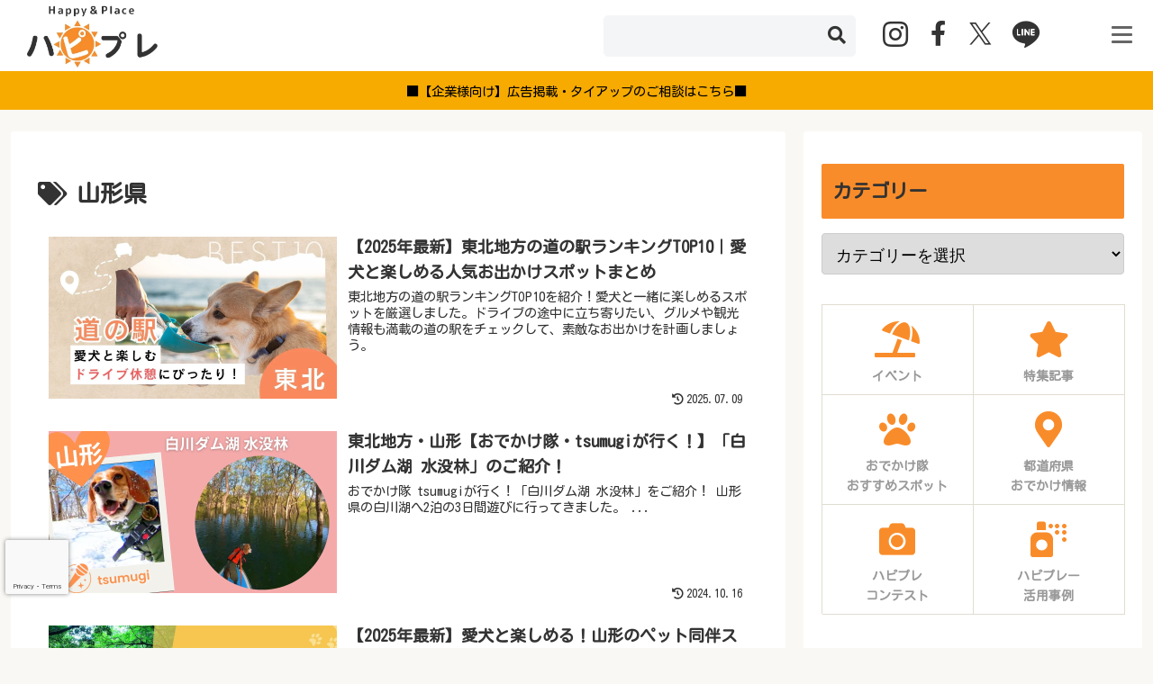

--- FILE ---
content_type: text/html; charset=utf-8
request_url: https://www.google.com/recaptcha/api2/anchor?ar=1&k=6Lch-6kpAAAAAEG31ej4jg2f4AEnT1vaPCQYTdl0&co=aHR0cHM6Ly9oYXBweXBsYWNlLnBldDo0NDM.&hl=en&v=PoyoqOPhxBO7pBk68S4YbpHZ&size=invisible&anchor-ms=20000&execute-ms=30000&cb=e2mkctdu382d
body_size: 48722
content:
<!DOCTYPE HTML><html dir="ltr" lang="en"><head><meta http-equiv="Content-Type" content="text/html; charset=UTF-8">
<meta http-equiv="X-UA-Compatible" content="IE=edge">
<title>reCAPTCHA</title>
<style type="text/css">
/* cyrillic-ext */
@font-face {
  font-family: 'Roboto';
  font-style: normal;
  font-weight: 400;
  font-stretch: 100%;
  src: url(//fonts.gstatic.com/s/roboto/v48/KFO7CnqEu92Fr1ME7kSn66aGLdTylUAMa3GUBHMdazTgWw.woff2) format('woff2');
  unicode-range: U+0460-052F, U+1C80-1C8A, U+20B4, U+2DE0-2DFF, U+A640-A69F, U+FE2E-FE2F;
}
/* cyrillic */
@font-face {
  font-family: 'Roboto';
  font-style: normal;
  font-weight: 400;
  font-stretch: 100%;
  src: url(//fonts.gstatic.com/s/roboto/v48/KFO7CnqEu92Fr1ME7kSn66aGLdTylUAMa3iUBHMdazTgWw.woff2) format('woff2');
  unicode-range: U+0301, U+0400-045F, U+0490-0491, U+04B0-04B1, U+2116;
}
/* greek-ext */
@font-face {
  font-family: 'Roboto';
  font-style: normal;
  font-weight: 400;
  font-stretch: 100%;
  src: url(//fonts.gstatic.com/s/roboto/v48/KFO7CnqEu92Fr1ME7kSn66aGLdTylUAMa3CUBHMdazTgWw.woff2) format('woff2');
  unicode-range: U+1F00-1FFF;
}
/* greek */
@font-face {
  font-family: 'Roboto';
  font-style: normal;
  font-weight: 400;
  font-stretch: 100%;
  src: url(//fonts.gstatic.com/s/roboto/v48/KFO7CnqEu92Fr1ME7kSn66aGLdTylUAMa3-UBHMdazTgWw.woff2) format('woff2');
  unicode-range: U+0370-0377, U+037A-037F, U+0384-038A, U+038C, U+038E-03A1, U+03A3-03FF;
}
/* math */
@font-face {
  font-family: 'Roboto';
  font-style: normal;
  font-weight: 400;
  font-stretch: 100%;
  src: url(//fonts.gstatic.com/s/roboto/v48/KFO7CnqEu92Fr1ME7kSn66aGLdTylUAMawCUBHMdazTgWw.woff2) format('woff2');
  unicode-range: U+0302-0303, U+0305, U+0307-0308, U+0310, U+0312, U+0315, U+031A, U+0326-0327, U+032C, U+032F-0330, U+0332-0333, U+0338, U+033A, U+0346, U+034D, U+0391-03A1, U+03A3-03A9, U+03B1-03C9, U+03D1, U+03D5-03D6, U+03F0-03F1, U+03F4-03F5, U+2016-2017, U+2034-2038, U+203C, U+2040, U+2043, U+2047, U+2050, U+2057, U+205F, U+2070-2071, U+2074-208E, U+2090-209C, U+20D0-20DC, U+20E1, U+20E5-20EF, U+2100-2112, U+2114-2115, U+2117-2121, U+2123-214F, U+2190, U+2192, U+2194-21AE, U+21B0-21E5, U+21F1-21F2, U+21F4-2211, U+2213-2214, U+2216-22FF, U+2308-230B, U+2310, U+2319, U+231C-2321, U+2336-237A, U+237C, U+2395, U+239B-23B7, U+23D0, U+23DC-23E1, U+2474-2475, U+25AF, U+25B3, U+25B7, U+25BD, U+25C1, U+25CA, U+25CC, U+25FB, U+266D-266F, U+27C0-27FF, U+2900-2AFF, U+2B0E-2B11, U+2B30-2B4C, U+2BFE, U+3030, U+FF5B, U+FF5D, U+1D400-1D7FF, U+1EE00-1EEFF;
}
/* symbols */
@font-face {
  font-family: 'Roboto';
  font-style: normal;
  font-weight: 400;
  font-stretch: 100%;
  src: url(//fonts.gstatic.com/s/roboto/v48/KFO7CnqEu92Fr1ME7kSn66aGLdTylUAMaxKUBHMdazTgWw.woff2) format('woff2');
  unicode-range: U+0001-000C, U+000E-001F, U+007F-009F, U+20DD-20E0, U+20E2-20E4, U+2150-218F, U+2190, U+2192, U+2194-2199, U+21AF, U+21E6-21F0, U+21F3, U+2218-2219, U+2299, U+22C4-22C6, U+2300-243F, U+2440-244A, U+2460-24FF, U+25A0-27BF, U+2800-28FF, U+2921-2922, U+2981, U+29BF, U+29EB, U+2B00-2BFF, U+4DC0-4DFF, U+FFF9-FFFB, U+10140-1018E, U+10190-1019C, U+101A0, U+101D0-101FD, U+102E0-102FB, U+10E60-10E7E, U+1D2C0-1D2D3, U+1D2E0-1D37F, U+1F000-1F0FF, U+1F100-1F1AD, U+1F1E6-1F1FF, U+1F30D-1F30F, U+1F315, U+1F31C, U+1F31E, U+1F320-1F32C, U+1F336, U+1F378, U+1F37D, U+1F382, U+1F393-1F39F, U+1F3A7-1F3A8, U+1F3AC-1F3AF, U+1F3C2, U+1F3C4-1F3C6, U+1F3CA-1F3CE, U+1F3D4-1F3E0, U+1F3ED, U+1F3F1-1F3F3, U+1F3F5-1F3F7, U+1F408, U+1F415, U+1F41F, U+1F426, U+1F43F, U+1F441-1F442, U+1F444, U+1F446-1F449, U+1F44C-1F44E, U+1F453, U+1F46A, U+1F47D, U+1F4A3, U+1F4B0, U+1F4B3, U+1F4B9, U+1F4BB, U+1F4BF, U+1F4C8-1F4CB, U+1F4D6, U+1F4DA, U+1F4DF, U+1F4E3-1F4E6, U+1F4EA-1F4ED, U+1F4F7, U+1F4F9-1F4FB, U+1F4FD-1F4FE, U+1F503, U+1F507-1F50B, U+1F50D, U+1F512-1F513, U+1F53E-1F54A, U+1F54F-1F5FA, U+1F610, U+1F650-1F67F, U+1F687, U+1F68D, U+1F691, U+1F694, U+1F698, U+1F6AD, U+1F6B2, U+1F6B9-1F6BA, U+1F6BC, U+1F6C6-1F6CF, U+1F6D3-1F6D7, U+1F6E0-1F6EA, U+1F6F0-1F6F3, U+1F6F7-1F6FC, U+1F700-1F7FF, U+1F800-1F80B, U+1F810-1F847, U+1F850-1F859, U+1F860-1F887, U+1F890-1F8AD, U+1F8B0-1F8BB, U+1F8C0-1F8C1, U+1F900-1F90B, U+1F93B, U+1F946, U+1F984, U+1F996, U+1F9E9, U+1FA00-1FA6F, U+1FA70-1FA7C, U+1FA80-1FA89, U+1FA8F-1FAC6, U+1FACE-1FADC, U+1FADF-1FAE9, U+1FAF0-1FAF8, U+1FB00-1FBFF;
}
/* vietnamese */
@font-face {
  font-family: 'Roboto';
  font-style: normal;
  font-weight: 400;
  font-stretch: 100%;
  src: url(//fonts.gstatic.com/s/roboto/v48/KFO7CnqEu92Fr1ME7kSn66aGLdTylUAMa3OUBHMdazTgWw.woff2) format('woff2');
  unicode-range: U+0102-0103, U+0110-0111, U+0128-0129, U+0168-0169, U+01A0-01A1, U+01AF-01B0, U+0300-0301, U+0303-0304, U+0308-0309, U+0323, U+0329, U+1EA0-1EF9, U+20AB;
}
/* latin-ext */
@font-face {
  font-family: 'Roboto';
  font-style: normal;
  font-weight: 400;
  font-stretch: 100%;
  src: url(//fonts.gstatic.com/s/roboto/v48/KFO7CnqEu92Fr1ME7kSn66aGLdTylUAMa3KUBHMdazTgWw.woff2) format('woff2');
  unicode-range: U+0100-02BA, U+02BD-02C5, U+02C7-02CC, U+02CE-02D7, U+02DD-02FF, U+0304, U+0308, U+0329, U+1D00-1DBF, U+1E00-1E9F, U+1EF2-1EFF, U+2020, U+20A0-20AB, U+20AD-20C0, U+2113, U+2C60-2C7F, U+A720-A7FF;
}
/* latin */
@font-face {
  font-family: 'Roboto';
  font-style: normal;
  font-weight: 400;
  font-stretch: 100%;
  src: url(//fonts.gstatic.com/s/roboto/v48/KFO7CnqEu92Fr1ME7kSn66aGLdTylUAMa3yUBHMdazQ.woff2) format('woff2');
  unicode-range: U+0000-00FF, U+0131, U+0152-0153, U+02BB-02BC, U+02C6, U+02DA, U+02DC, U+0304, U+0308, U+0329, U+2000-206F, U+20AC, U+2122, U+2191, U+2193, U+2212, U+2215, U+FEFF, U+FFFD;
}
/* cyrillic-ext */
@font-face {
  font-family: 'Roboto';
  font-style: normal;
  font-weight: 500;
  font-stretch: 100%;
  src: url(//fonts.gstatic.com/s/roboto/v48/KFO7CnqEu92Fr1ME7kSn66aGLdTylUAMa3GUBHMdazTgWw.woff2) format('woff2');
  unicode-range: U+0460-052F, U+1C80-1C8A, U+20B4, U+2DE0-2DFF, U+A640-A69F, U+FE2E-FE2F;
}
/* cyrillic */
@font-face {
  font-family: 'Roboto';
  font-style: normal;
  font-weight: 500;
  font-stretch: 100%;
  src: url(//fonts.gstatic.com/s/roboto/v48/KFO7CnqEu92Fr1ME7kSn66aGLdTylUAMa3iUBHMdazTgWw.woff2) format('woff2');
  unicode-range: U+0301, U+0400-045F, U+0490-0491, U+04B0-04B1, U+2116;
}
/* greek-ext */
@font-face {
  font-family: 'Roboto';
  font-style: normal;
  font-weight: 500;
  font-stretch: 100%;
  src: url(//fonts.gstatic.com/s/roboto/v48/KFO7CnqEu92Fr1ME7kSn66aGLdTylUAMa3CUBHMdazTgWw.woff2) format('woff2');
  unicode-range: U+1F00-1FFF;
}
/* greek */
@font-face {
  font-family: 'Roboto';
  font-style: normal;
  font-weight: 500;
  font-stretch: 100%;
  src: url(//fonts.gstatic.com/s/roboto/v48/KFO7CnqEu92Fr1ME7kSn66aGLdTylUAMa3-UBHMdazTgWw.woff2) format('woff2');
  unicode-range: U+0370-0377, U+037A-037F, U+0384-038A, U+038C, U+038E-03A1, U+03A3-03FF;
}
/* math */
@font-face {
  font-family: 'Roboto';
  font-style: normal;
  font-weight: 500;
  font-stretch: 100%;
  src: url(//fonts.gstatic.com/s/roboto/v48/KFO7CnqEu92Fr1ME7kSn66aGLdTylUAMawCUBHMdazTgWw.woff2) format('woff2');
  unicode-range: U+0302-0303, U+0305, U+0307-0308, U+0310, U+0312, U+0315, U+031A, U+0326-0327, U+032C, U+032F-0330, U+0332-0333, U+0338, U+033A, U+0346, U+034D, U+0391-03A1, U+03A3-03A9, U+03B1-03C9, U+03D1, U+03D5-03D6, U+03F0-03F1, U+03F4-03F5, U+2016-2017, U+2034-2038, U+203C, U+2040, U+2043, U+2047, U+2050, U+2057, U+205F, U+2070-2071, U+2074-208E, U+2090-209C, U+20D0-20DC, U+20E1, U+20E5-20EF, U+2100-2112, U+2114-2115, U+2117-2121, U+2123-214F, U+2190, U+2192, U+2194-21AE, U+21B0-21E5, U+21F1-21F2, U+21F4-2211, U+2213-2214, U+2216-22FF, U+2308-230B, U+2310, U+2319, U+231C-2321, U+2336-237A, U+237C, U+2395, U+239B-23B7, U+23D0, U+23DC-23E1, U+2474-2475, U+25AF, U+25B3, U+25B7, U+25BD, U+25C1, U+25CA, U+25CC, U+25FB, U+266D-266F, U+27C0-27FF, U+2900-2AFF, U+2B0E-2B11, U+2B30-2B4C, U+2BFE, U+3030, U+FF5B, U+FF5D, U+1D400-1D7FF, U+1EE00-1EEFF;
}
/* symbols */
@font-face {
  font-family: 'Roboto';
  font-style: normal;
  font-weight: 500;
  font-stretch: 100%;
  src: url(//fonts.gstatic.com/s/roboto/v48/KFO7CnqEu92Fr1ME7kSn66aGLdTylUAMaxKUBHMdazTgWw.woff2) format('woff2');
  unicode-range: U+0001-000C, U+000E-001F, U+007F-009F, U+20DD-20E0, U+20E2-20E4, U+2150-218F, U+2190, U+2192, U+2194-2199, U+21AF, U+21E6-21F0, U+21F3, U+2218-2219, U+2299, U+22C4-22C6, U+2300-243F, U+2440-244A, U+2460-24FF, U+25A0-27BF, U+2800-28FF, U+2921-2922, U+2981, U+29BF, U+29EB, U+2B00-2BFF, U+4DC0-4DFF, U+FFF9-FFFB, U+10140-1018E, U+10190-1019C, U+101A0, U+101D0-101FD, U+102E0-102FB, U+10E60-10E7E, U+1D2C0-1D2D3, U+1D2E0-1D37F, U+1F000-1F0FF, U+1F100-1F1AD, U+1F1E6-1F1FF, U+1F30D-1F30F, U+1F315, U+1F31C, U+1F31E, U+1F320-1F32C, U+1F336, U+1F378, U+1F37D, U+1F382, U+1F393-1F39F, U+1F3A7-1F3A8, U+1F3AC-1F3AF, U+1F3C2, U+1F3C4-1F3C6, U+1F3CA-1F3CE, U+1F3D4-1F3E0, U+1F3ED, U+1F3F1-1F3F3, U+1F3F5-1F3F7, U+1F408, U+1F415, U+1F41F, U+1F426, U+1F43F, U+1F441-1F442, U+1F444, U+1F446-1F449, U+1F44C-1F44E, U+1F453, U+1F46A, U+1F47D, U+1F4A3, U+1F4B0, U+1F4B3, U+1F4B9, U+1F4BB, U+1F4BF, U+1F4C8-1F4CB, U+1F4D6, U+1F4DA, U+1F4DF, U+1F4E3-1F4E6, U+1F4EA-1F4ED, U+1F4F7, U+1F4F9-1F4FB, U+1F4FD-1F4FE, U+1F503, U+1F507-1F50B, U+1F50D, U+1F512-1F513, U+1F53E-1F54A, U+1F54F-1F5FA, U+1F610, U+1F650-1F67F, U+1F687, U+1F68D, U+1F691, U+1F694, U+1F698, U+1F6AD, U+1F6B2, U+1F6B9-1F6BA, U+1F6BC, U+1F6C6-1F6CF, U+1F6D3-1F6D7, U+1F6E0-1F6EA, U+1F6F0-1F6F3, U+1F6F7-1F6FC, U+1F700-1F7FF, U+1F800-1F80B, U+1F810-1F847, U+1F850-1F859, U+1F860-1F887, U+1F890-1F8AD, U+1F8B0-1F8BB, U+1F8C0-1F8C1, U+1F900-1F90B, U+1F93B, U+1F946, U+1F984, U+1F996, U+1F9E9, U+1FA00-1FA6F, U+1FA70-1FA7C, U+1FA80-1FA89, U+1FA8F-1FAC6, U+1FACE-1FADC, U+1FADF-1FAE9, U+1FAF0-1FAF8, U+1FB00-1FBFF;
}
/* vietnamese */
@font-face {
  font-family: 'Roboto';
  font-style: normal;
  font-weight: 500;
  font-stretch: 100%;
  src: url(//fonts.gstatic.com/s/roboto/v48/KFO7CnqEu92Fr1ME7kSn66aGLdTylUAMa3OUBHMdazTgWw.woff2) format('woff2');
  unicode-range: U+0102-0103, U+0110-0111, U+0128-0129, U+0168-0169, U+01A0-01A1, U+01AF-01B0, U+0300-0301, U+0303-0304, U+0308-0309, U+0323, U+0329, U+1EA0-1EF9, U+20AB;
}
/* latin-ext */
@font-face {
  font-family: 'Roboto';
  font-style: normal;
  font-weight: 500;
  font-stretch: 100%;
  src: url(//fonts.gstatic.com/s/roboto/v48/KFO7CnqEu92Fr1ME7kSn66aGLdTylUAMa3KUBHMdazTgWw.woff2) format('woff2');
  unicode-range: U+0100-02BA, U+02BD-02C5, U+02C7-02CC, U+02CE-02D7, U+02DD-02FF, U+0304, U+0308, U+0329, U+1D00-1DBF, U+1E00-1E9F, U+1EF2-1EFF, U+2020, U+20A0-20AB, U+20AD-20C0, U+2113, U+2C60-2C7F, U+A720-A7FF;
}
/* latin */
@font-face {
  font-family: 'Roboto';
  font-style: normal;
  font-weight: 500;
  font-stretch: 100%;
  src: url(//fonts.gstatic.com/s/roboto/v48/KFO7CnqEu92Fr1ME7kSn66aGLdTylUAMa3yUBHMdazQ.woff2) format('woff2');
  unicode-range: U+0000-00FF, U+0131, U+0152-0153, U+02BB-02BC, U+02C6, U+02DA, U+02DC, U+0304, U+0308, U+0329, U+2000-206F, U+20AC, U+2122, U+2191, U+2193, U+2212, U+2215, U+FEFF, U+FFFD;
}
/* cyrillic-ext */
@font-face {
  font-family: 'Roboto';
  font-style: normal;
  font-weight: 900;
  font-stretch: 100%;
  src: url(//fonts.gstatic.com/s/roboto/v48/KFO7CnqEu92Fr1ME7kSn66aGLdTylUAMa3GUBHMdazTgWw.woff2) format('woff2');
  unicode-range: U+0460-052F, U+1C80-1C8A, U+20B4, U+2DE0-2DFF, U+A640-A69F, U+FE2E-FE2F;
}
/* cyrillic */
@font-face {
  font-family: 'Roboto';
  font-style: normal;
  font-weight: 900;
  font-stretch: 100%;
  src: url(//fonts.gstatic.com/s/roboto/v48/KFO7CnqEu92Fr1ME7kSn66aGLdTylUAMa3iUBHMdazTgWw.woff2) format('woff2');
  unicode-range: U+0301, U+0400-045F, U+0490-0491, U+04B0-04B1, U+2116;
}
/* greek-ext */
@font-face {
  font-family: 'Roboto';
  font-style: normal;
  font-weight: 900;
  font-stretch: 100%;
  src: url(//fonts.gstatic.com/s/roboto/v48/KFO7CnqEu92Fr1ME7kSn66aGLdTylUAMa3CUBHMdazTgWw.woff2) format('woff2');
  unicode-range: U+1F00-1FFF;
}
/* greek */
@font-face {
  font-family: 'Roboto';
  font-style: normal;
  font-weight: 900;
  font-stretch: 100%;
  src: url(//fonts.gstatic.com/s/roboto/v48/KFO7CnqEu92Fr1ME7kSn66aGLdTylUAMa3-UBHMdazTgWw.woff2) format('woff2');
  unicode-range: U+0370-0377, U+037A-037F, U+0384-038A, U+038C, U+038E-03A1, U+03A3-03FF;
}
/* math */
@font-face {
  font-family: 'Roboto';
  font-style: normal;
  font-weight: 900;
  font-stretch: 100%;
  src: url(//fonts.gstatic.com/s/roboto/v48/KFO7CnqEu92Fr1ME7kSn66aGLdTylUAMawCUBHMdazTgWw.woff2) format('woff2');
  unicode-range: U+0302-0303, U+0305, U+0307-0308, U+0310, U+0312, U+0315, U+031A, U+0326-0327, U+032C, U+032F-0330, U+0332-0333, U+0338, U+033A, U+0346, U+034D, U+0391-03A1, U+03A3-03A9, U+03B1-03C9, U+03D1, U+03D5-03D6, U+03F0-03F1, U+03F4-03F5, U+2016-2017, U+2034-2038, U+203C, U+2040, U+2043, U+2047, U+2050, U+2057, U+205F, U+2070-2071, U+2074-208E, U+2090-209C, U+20D0-20DC, U+20E1, U+20E5-20EF, U+2100-2112, U+2114-2115, U+2117-2121, U+2123-214F, U+2190, U+2192, U+2194-21AE, U+21B0-21E5, U+21F1-21F2, U+21F4-2211, U+2213-2214, U+2216-22FF, U+2308-230B, U+2310, U+2319, U+231C-2321, U+2336-237A, U+237C, U+2395, U+239B-23B7, U+23D0, U+23DC-23E1, U+2474-2475, U+25AF, U+25B3, U+25B7, U+25BD, U+25C1, U+25CA, U+25CC, U+25FB, U+266D-266F, U+27C0-27FF, U+2900-2AFF, U+2B0E-2B11, U+2B30-2B4C, U+2BFE, U+3030, U+FF5B, U+FF5D, U+1D400-1D7FF, U+1EE00-1EEFF;
}
/* symbols */
@font-face {
  font-family: 'Roboto';
  font-style: normal;
  font-weight: 900;
  font-stretch: 100%;
  src: url(//fonts.gstatic.com/s/roboto/v48/KFO7CnqEu92Fr1ME7kSn66aGLdTylUAMaxKUBHMdazTgWw.woff2) format('woff2');
  unicode-range: U+0001-000C, U+000E-001F, U+007F-009F, U+20DD-20E0, U+20E2-20E4, U+2150-218F, U+2190, U+2192, U+2194-2199, U+21AF, U+21E6-21F0, U+21F3, U+2218-2219, U+2299, U+22C4-22C6, U+2300-243F, U+2440-244A, U+2460-24FF, U+25A0-27BF, U+2800-28FF, U+2921-2922, U+2981, U+29BF, U+29EB, U+2B00-2BFF, U+4DC0-4DFF, U+FFF9-FFFB, U+10140-1018E, U+10190-1019C, U+101A0, U+101D0-101FD, U+102E0-102FB, U+10E60-10E7E, U+1D2C0-1D2D3, U+1D2E0-1D37F, U+1F000-1F0FF, U+1F100-1F1AD, U+1F1E6-1F1FF, U+1F30D-1F30F, U+1F315, U+1F31C, U+1F31E, U+1F320-1F32C, U+1F336, U+1F378, U+1F37D, U+1F382, U+1F393-1F39F, U+1F3A7-1F3A8, U+1F3AC-1F3AF, U+1F3C2, U+1F3C4-1F3C6, U+1F3CA-1F3CE, U+1F3D4-1F3E0, U+1F3ED, U+1F3F1-1F3F3, U+1F3F5-1F3F7, U+1F408, U+1F415, U+1F41F, U+1F426, U+1F43F, U+1F441-1F442, U+1F444, U+1F446-1F449, U+1F44C-1F44E, U+1F453, U+1F46A, U+1F47D, U+1F4A3, U+1F4B0, U+1F4B3, U+1F4B9, U+1F4BB, U+1F4BF, U+1F4C8-1F4CB, U+1F4D6, U+1F4DA, U+1F4DF, U+1F4E3-1F4E6, U+1F4EA-1F4ED, U+1F4F7, U+1F4F9-1F4FB, U+1F4FD-1F4FE, U+1F503, U+1F507-1F50B, U+1F50D, U+1F512-1F513, U+1F53E-1F54A, U+1F54F-1F5FA, U+1F610, U+1F650-1F67F, U+1F687, U+1F68D, U+1F691, U+1F694, U+1F698, U+1F6AD, U+1F6B2, U+1F6B9-1F6BA, U+1F6BC, U+1F6C6-1F6CF, U+1F6D3-1F6D7, U+1F6E0-1F6EA, U+1F6F0-1F6F3, U+1F6F7-1F6FC, U+1F700-1F7FF, U+1F800-1F80B, U+1F810-1F847, U+1F850-1F859, U+1F860-1F887, U+1F890-1F8AD, U+1F8B0-1F8BB, U+1F8C0-1F8C1, U+1F900-1F90B, U+1F93B, U+1F946, U+1F984, U+1F996, U+1F9E9, U+1FA00-1FA6F, U+1FA70-1FA7C, U+1FA80-1FA89, U+1FA8F-1FAC6, U+1FACE-1FADC, U+1FADF-1FAE9, U+1FAF0-1FAF8, U+1FB00-1FBFF;
}
/* vietnamese */
@font-face {
  font-family: 'Roboto';
  font-style: normal;
  font-weight: 900;
  font-stretch: 100%;
  src: url(//fonts.gstatic.com/s/roboto/v48/KFO7CnqEu92Fr1ME7kSn66aGLdTylUAMa3OUBHMdazTgWw.woff2) format('woff2');
  unicode-range: U+0102-0103, U+0110-0111, U+0128-0129, U+0168-0169, U+01A0-01A1, U+01AF-01B0, U+0300-0301, U+0303-0304, U+0308-0309, U+0323, U+0329, U+1EA0-1EF9, U+20AB;
}
/* latin-ext */
@font-face {
  font-family: 'Roboto';
  font-style: normal;
  font-weight: 900;
  font-stretch: 100%;
  src: url(//fonts.gstatic.com/s/roboto/v48/KFO7CnqEu92Fr1ME7kSn66aGLdTylUAMa3KUBHMdazTgWw.woff2) format('woff2');
  unicode-range: U+0100-02BA, U+02BD-02C5, U+02C7-02CC, U+02CE-02D7, U+02DD-02FF, U+0304, U+0308, U+0329, U+1D00-1DBF, U+1E00-1E9F, U+1EF2-1EFF, U+2020, U+20A0-20AB, U+20AD-20C0, U+2113, U+2C60-2C7F, U+A720-A7FF;
}
/* latin */
@font-face {
  font-family: 'Roboto';
  font-style: normal;
  font-weight: 900;
  font-stretch: 100%;
  src: url(//fonts.gstatic.com/s/roboto/v48/KFO7CnqEu92Fr1ME7kSn66aGLdTylUAMa3yUBHMdazQ.woff2) format('woff2');
  unicode-range: U+0000-00FF, U+0131, U+0152-0153, U+02BB-02BC, U+02C6, U+02DA, U+02DC, U+0304, U+0308, U+0329, U+2000-206F, U+20AC, U+2122, U+2191, U+2193, U+2212, U+2215, U+FEFF, U+FFFD;
}

</style>
<link rel="stylesheet" type="text/css" href="https://www.gstatic.com/recaptcha/releases/PoyoqOPhxBO7pBk68S4YbpHZ/styles__ltr.css">
<script nonce="7B2UbCXNxOFJIsNZiK4eNA" type="text/javascript">window['__recaptcha_api'] = 'https://www.google.com/recaptcha/api2/';</script>
<script type="text/javascript" src="https://www.gstatic.com/recaptcha/releases/PoyoqOPhxBO7pBk68S4YbpHZ/recaptcha__en.js" nonce="7B2UbCXNxOFJIsNZiK4eNA">
      
    </script></head>
<body><div id="rc-anchor-alert" class="rc-anchor-alert"></div>
<input type="hidden" id="recaptcha-token" value="[base64]">
<script type="text/javascript" nonce="7B2UbCXNxOFJIsNZiK4eNA">
      recaptcha.anchor.Main.init("[\x22ainput\x22,[\x22bgdata\x22,\x22\x22,\[base64]/[base64]/[base64]/ZyhXLGgpOnEoW04sMjEsbF0sVywwKSxoKSxmYWxzZSxmYWxzZSl9Y2F0Y2goayl7RygzNTgsVyk/[base64]/[base64]/[base64]/[base64]/[base64]/[base64]/[base64]/bmV3IEJbT10oRFswXSk6dz09Mj9uZXcgQltPXShEWzBdLERbMV0pOnc9PTM/bmV3IEJbT10oRFswXSxEWzFdLERbMl0pOnc9PTQ/[base64]/[base64]/[base64]/[base64]/[base64]\\u003d\x22,\[base64]\\u003d\x22,\x22w7nCkVTClEbDlsOSw7cLc8K3VMKBJG3CkTgRw5HCm8OZwr5jw6vDoMKQwoDDvnUqNcOAwo3ChcKow51HS8O4U0LCmMO+IyrDlcKWf8KGc0dwem1Aw54HSXpUfMOjfsK/w4TCvsKVw5YzZcKLQcKZOSJfCcKmw4zDuWTDq0HCvkrCvmpgJsKwZsOew69zw40pwo5RICnCo8KwaQfDocKqasKuw4llw7htI8Kkw4HCvsOawozDigHDtcK2w5LCscKOWH/[base64]/Cs8KLE8O7OFDDj8K2w6V2PMKZw7RmwovDrmxpw63Cg2bDhmbCncKYw5fCtQJ4BMOnw4AUexfCo8KuB007w5MeIMO7UTNcXMOkwo1jYMK3w4/Ds2vCscKuwroQw712H8O0w5AsSUkmUydfw5QyXhnDjHAKw6zDoMKHdnIxYsKJPcK+GgRFwrTCqXZBVBlID8KVwrnDjDo0wqJBw4B7FGrDskjCvcKqIMK+wpTDucOjwofDlcOjDAHCusK/dyrCjcOLwoNcwoTDrsKHwoJwasOHwp1Awoo6wp3DnEINw7JmZcO/wpgFNMOBw6DCocOTw4gpwqjDmsOZQMKUw7R8wr3CtRcpPcOVw742w73CpnDCjXnDpQk4wqtfX3bCinrDlxYOwrLDpMO1dgpFw7BaJn7CicOxw4rCpg/[base64]/CksKcwpNjw4McwrlAw4zDm3nCiWDDn17DrcKZw5XDmTB1wqdpd8KzFcKSBcO6wqTCo8K5ecKBwoVrO31qOcKzAMO2w6wLwpprY8K1wpoFbCV4w4BrVsKQwrcuw5XDk0F/[base64]/CiT/CosOfMBkOw6HDqcKjFk7CgcKxw7MgJW/DjFzCmsKbwoLCmyERw7bChADCksOqw54ywrUxw4rDvQArCcKjw5jDv0BnTsKedsKLDDjDvMKAcC7CgcOAw6UfwpYNbBHCt8Oiwo5lVsOXwpYXU8KcYMOGCsOEGyNnw5c0wrF9w4vDqVPDlh/Cl8Opwq7CgsKSHsKyw6nCljnDtMO4fcKCTn8aPRo2AsKHwo3Crgotw67ChkvCs03CvD01wo/DmcKqw59YY14Lw7bCuGfCicK1KEobw6pHOcOPw5wTwqRXw5bDuGTDonV0w7UTwqINw6DDocOTwq3DosOdwrYZMMORw4vChwHCn8KSRF7CumnCjMOgGhjCrsKkZXLCu8OzwpUxPCUFwqnDt2ApdsOUWcOFwqfCvDPCj8KjYMOswovCgTB4CVTDhwvDoMKgwqR+wr/[base64]/DpSwcwo5nw4pVw4zCl33CvGpdw5bDjVsVBmnCj3JAwrDCpU/Dp2zDq8KSR21ew6fCggHDr0vDr8K2w4TCtcKYw7ZOwp5fG2DDiG17wqTClMKtCsKGwqzCn8K/wrEIKsOuJcKJwqZsw4QjeDknbgbDuMO+w7vDhQHCt0DDvmLDgEwJemc2Qi3CkcKJR2wow4/CoMKOwoVXDsOBwpd9SQDCo0EBw7fCkMOjw6/Dim8tWxfCkFNzwp8dFcOpwrvCtQfDu8O+w4s9wpo8w69Nw5IowojDkMOWw5PCm8OoKMKLw6JJw6TCmC4sYMOVOMKjw4TCtsKtwr/DlMKjdsK5w5vChRFgwpZNwr9RcDnDo3zDsT9aVBgkw7FZAMOXPcKIw7dgMcKjGsO9Xy42w5vCrsKDw7TDrkPDjgDDvEhzw5ZywolPwo3CryRWwozCsCkdP8OKwoU7wp3Cg8KNw6IZwqgaD8KHcmnDoEF5McKgLBUZwq7CisOJWMO/AFcUw7F1RsKcBsKJw4JTw5LCkMKcTSEWw4EowofCiSrCocOWXcOLOGTDj8OVwop0w6U0w5LDuk/DqHFew64yOSbDvBkAMsOXwpzDh3onw4XCjsOtSGo8w4vCmMOaw73DlsOvfjx6wr0nwofCrTwRaDfChxPDvsOow6zCrQVzLMOeHsKTwojClijCmV3CosKqL1YHw5ZhFW7DpsOAcMOkw6/DgWfClMKGw5AOb19Iw4LCosKowrdgwobCo0/Dn3TDn2kawrXDp8KMw6/CksKvw7/Cl3MKw78qO8KDKnDDogjDqBVYwpguKiZANMOsw415JH42WlTCiSjCqcKgFsK8YlnCoiI1w61vw4LCpmVrw7E7YRrCpcKYwox1w7jCgsOdbUNDwrHDrMKEw6tVK8O2w69Rw5/DvMOLw6wmw4V3w4fCh8OULx7DjR3ChMK6YUBIwrJJNE/Dj8K6McKEw6VQw714w4nDrMKzw5QXwqnChMOmw4vDlRB+CSnDnsKfwpfDkxdmw74ow6PCp2B6wrvDoXXDpcKhw55Mw5DDusONwoQCeMOmAsO4wo/DlcKLwoBDblQIw7xzw6PCkwTChAgKQ2cNNXfDrMK/VcK8w7slDsOQCcKRTCh5IsORBiAvwqBPw7AYOMKXVsODwq7Cq3HCpQ9ZEcO8wpPClxsKfsO7CsO+RCQjw4vDt8KGHwXDmcOaw4gYXGrDtsOpw55YDsKPYhfDon92woJrwqzDjMOHeMOHwp/CpMK4wrvCni9ow6DCtMOrSzbDqMKQw7xWccOANDUdCsKqcsOPw63DtGwiGMOJccO3w43CuQbCsMKPWcOnJV7Ck8KaLsOGw5QTAzdGWsKdIsOqw5nCuMKjw64zeMKyfMOlw6dIwrzDo8K3NnfDpxkWwolDCV81w4rDiCPCs8OtSVlOwqkEGkrDq8OgwrrDgcOfwq/Cn8KLwoLDmAQxw6XCoV3Cv8Kywok+TSHChcOHwoHCg8KKwrljwqfCsRZsfnjDnhnCin4jcFzDmjgnwq/CjxcGM8O9BGBlQ8KPwpvDqsOMw7fChmsyQ8KgLcKIJ8OGw7MMKMKCIsK7wqrDs2LCkcOWw452w4HCsyMzOWXDjcO/woB/BEl6w5lxw58OYMK8woPCl0QSw5wWbSnDtMK7wq9Ew5nDl8OAc8KyRTJcNStkdcKKwo/[base64]/DkGHCicOaw6bDvC7DjEzDjsKEFcKZwpkeSwxxwo0cFDg3w7LCncKOw7jDu8KZw4/DucKHwolpTMOBw4PCh8ODw7geZw3DkCUuU1Vmw7F2w4cawqnCv23Cpn09H1PDh8ODTUTCrAjDpcKqCwDClcKew5jClsKnOk9MCVRJCsKXw6cnAhzCpn1lw4nDgGJ3w4kvwpLCsMO6IsKkw5TDq8K3MU7CtcO8IcKywop/wqTDvcKuE23DlUlBw43Dj1BebsKFFBp2w6LChsOew6rDvsKQIU/CoCMFK8K5D8K2SsOpw4xiW23DvsOVwqbCu8OowoHCjcK2w4ocHsKAwpDDncO4Wk/CpMKXUcOVw7dnwrPCrMKQwrZbM8O/ZcKFwr0Uw6bDpsO+OSTDtMKywqXDunlfw5QEHsOpw6d3AlvDqMKsNH5lw6HCmWBAwrrCpnfClzHDoirCvgFewrnDq8OGwr/CrsOewoMEXcO2aMO/ZMKzN0nCisKXKAxnwqfDh0pjwqoRAzsDImJaw6bDjMOuwqXDvcOkwq5lw7MtTwcpwphefRvCr8Ojw5XCnsKgwr3CqlrDg2cswoLCjcOcFsKVb0rDsAnDjBDDvsOjTjkPSzXCrVrDs8KJwr9XSCpYw6PDhCY0N1/Cs13DnBYFeRPChMKof8OZU1RvwrRoMcKWw70sTF4DXcO1w7bChsKPBih4w6bDtsKDZFYWDMK0VcO4fRPDinE/wpHDkcKOwrAGOw7DocKtO8OSR0fCiGXDusK8fTZCPQbDuMK4wowxwp4mZMKOEMOywrvCgcOqRk5QwrJFQ8OTQMKVwqnCqEZkNMKwwpdBMSojU8O1w67CjDTDjMOlw4XDjMKQw7TCv8KKDMKaAxEhfQ/DksO0w7sFH8Oqw4bCrk/[base64]/[base64]/DtmPDj8KQw594w4zDjcOyw7RVHBTCnCrDpxBqw5obLEnCu37ChsKQw61QBmAvw63Cr8KLw4jCr8KcOiEDw4gpwo9eJx1xYMKadEPDssONw5/CucKFwoDDosOgwrrCpxPCqMOrCA7CvCUwAFMawpHDrcO8MsKAOsKEB1rDhcKuw78ObsKgCXhLR8KOQ8KXbQPCjTHDi8Kewq7CnMOwDsOpw5/[base64]/DjsK3X8O9w7LDk8KKwo/DncKWwoHCt8Ktw73DssOdSW9LUFdAwqbDlDZAb8OHEMO+McK7wrFPwr3DvwB2wrIqwqkMwohyTTE0w4scQCs3OMKGeMOKFlFww6fDosOJwq3Dm1QSL8OrYiHDs8OcD8KeAw7CnsOpw5lOZcOiEMK3w7wAMMKNNcK7wrI2w696w63CjsO2wrjDiD/Dq8Kmwo5BCsKYY8Oea8KAEGHDucO/[base64]/[base64]/CqsKAwppdwoRgF8Oaw4fClsK/B1bCtTQUw7PDu1JGw5Y/TMOXdcKyNx8gwrtzXMOSwrPCusKnOsO/PMKtwrxEdmfCj8KeOMKmRcKqPSknwrZIw5A3GMKkw5rCqMODw7lPHMOGNmkjw4ZIwpfDlSfCr8OBw7oSw6DDmsKPCcOhGsK6f1JbwoJGcBvDncKEX0Bfw6XDpcKTXsOoMzDClHTCvw0absK0CsOFEcOgL8O7UcOXI8KIwqDCjjXDigHDgMKqQWnCp3/ClcK/esK4wpXDqMKFw5w7w6rDvnsEAC3DqcK3w4TCgjzDuMKNw4wHBMObU8OlcsKkwqZMw4/DrkPDjnbChijDjRvDjTnDqMOZwpcrwqfCrsOBwrlqwr9JwqM6wosLw6DDl8KwcxbDghXCnCHCmsOsUcOJeMKwB8OoaMOSAMKrOCRWXinCuMKdFMKawo8HNQAAW8O3wrpoM8O3J8O0IcKkw5HDrMOJwokgScOhPQrCjTTDn1/CjDjDvxVDwqVRdH4wD8K/wrzDtyTChQ4rwpTCmUPDhMKxbMOGwrIqwofDgcKOw6kLwqDCtsKsw7dzw5ZtwqjDq8OQw5nCvwXDmA3CnMOjcibDj8KEBMOxwo3CnVfDgcObwpJScMK7w6QXCcOnQ8KkwolIK8Klw4XDrsOdWBzCnXfDs3gzwrg2VUlOKALDkV/CrMOvIw9zw4oOwrFQw6rDv8Kiw7FZDcKkw5wqwqIVw6jDohfCoVHDr8K9w7vDj3nCuMOowqjDuQXChsOlaMKSEQjDhgfCh0DCt8OuBGdVwrDDvMO6w7Ecbw1Dw5HDkHrDn8OYRjTCoMKHw63CucKHwpbDmsKrwq9Kwq/CiW3Cow7CpnXDmMKmDTTDgsKVBMOoEMO5FlA0w73CkkTDhiwBw57Cr8OZwpVObsKgCgZKKcK1w7U+woXCmMO/WMKnTBB1wo3Dnk/[base64]/DtALCgifDvMOlw6o3wrNMwp4fR8O/[base64]/CuQ/[base64]/DkFpkJSh7fSl4Li3CvcKpZ3AXBXTDhmnCkjHDhcOTG39lJmYFTsK1wqDDhFByEj46wpHDosOGGcKqw44wZMO0HlsSJFnCrcKhDWnCjDhhFsKlw7nCmMKqKcKOGsOWFgPDtsOQwqHDsRfDi0lVYcKIwrzDu8Oxw7tEw4UFw7nCsU/DjC90BMOXwoHCqsKtNBhRe8KpwqJ9wrXDv3PCh8KFUgMwwosmwpFMccKbQCA8esOCccObw6HCgSNRwqAHwpXDj345wrMhw6LDgcKWeMKUw4DCtCp4w61mNjMvw4bDhMKjw73DtsOMWUrDin3ClcKNTBk1FFnDhsKeBMO+cR0uEDI6MV/DlMOUPlMhAkhUw7/[base64]/wpbCs13DtQIpRsO1wqE/WFwDBsOXSsOgworDlcKHwr7DicKIw6lmwrnCgcOhPMOlL8OcKD7Cq8Otwq9swqMJwqgxaC/CnW7CgQp2D8OCNFDDqMObMcKVYm7CnMOlPsOhQEfDrMO4JlzDsj7CrcOSGMOsZyrDisK1OUgUci5PesOuIXgTw6RQfsKkw4FYw57Csk8Qwq3CpsKlw7LDicKiOsKudxw8EAgBbiHDqsOHFFlaLsKBblbCjMK/w73CrEQzw6HCscOWaiEOwp41H8KxR8KwbjTDiMKawq8/Mn/Dg8KNEcK9w5R5wrPDig3CpzvDpx9Nw50fwr3DssOcw44WMlnDqsOZwoXDkgt2w4LDh8KNBsOXw6bDjE/CkMOcwpjDsMK9wqLDvcKDwq7Do2HCj8Ktw4NyOwxPwpjDpMOow6TDrVYgKyrDuHAGf8OiC8Ogw7zCi8KmwqVXw7hKI8KHKCbClCrCt23CjcK9Z8Ojw7dBbcOUQsK/w6PCqMOOPsKRXMKGw4nDvHdyF8OpZTbCnBnDqCXDpB8xw5sjXkzDhcKKw5PDuMK3HsORJMKUYcOWUMK7OiJBwpNYA24ewoLCu8O/[base64]/Cs8Kpw6ldYEHCuzbDnmLCpwvDpMO4wr5SwrvCiyFgD8KiMQvDpT1INwHCnhbDvcOUw4fCucOywp3DoAHCu1wVfMOpwo3ClMOwPMKbw6ZPwqHDpMKbwolUwqsUw6Z8G8O5wr9nX8O1wo0cw7xGeMKnw5BJw5/Dqn8CwpvDg8KqLkbCjRw9BRzCvsOmbsOLwp3DrsOdwp8AXC3DnMO2wpjCjMKyTcOnc3TDqS5SwqVawo/[base64]/NsOfwq7CqsKDG2BbwpNWTzPCpkvDqsKJw5oSw7hQw5PDv1HCk8OVwrjDiMO6cSsGw7XCqhnCtMOqRDPCmcO4PMK4wqvCuyPDlcO5IcO0HU/ChnEKwo/Cq8KLasOWwojDqcKqw7vDl044w67Co2IOwoELwrltwoHCosOqN2/DiEp6Y3EOahMLMMORwpEFB8OKw5Jfw7XDsMKvG8ORwqlSQD9Dw4hlJjFvw7ozE8O6Agc/wpnDq8KpwpMcR8O1Q8OYw77CmsKfwoc7wqLCjMKGN8K+wrnDiX3CnQwxVMOOFzXCmGDCs259XXzClMKWwq4Lw6ZWS8O8aRLCmsKpw6vCgcOgTkrDuMKKwpp+wokvDFFuCsO4XAJ+wo3CoMO8TW0bR3gHIsK3U8OQMDPCqQZuYcOhZMK6SwY8w7LDpMOCM8OGw4YcKB/CtDpmbWzCu8Olw6zCv37DgSnDnBzCqMKsTE4qXMOTWn9ewpIFwqbCsMOgIsK+MsKODBp6wrTCiEwOOcK0w5rCocKHJsOJw7HDiMOQXmAAP8OTH8OfwqjCjm/DgcKwLELCvMO/[base64]/DuMKewrJYLcKPw69zw656woFIw6wQwpVuw4/CjcK7IHXCsHZew5g3woPDoXPCg05gwqB3w79IwqwlwoDCpXoGMMKsBsOBwqfDusKxw45gwqfDusObwrXDlVESwpFxw4rDlibCv1HDjGHCpmTCqMOdw5PDkcOPY3dfwpcPwqDDmVDCosK6wqPDtDkLOXnDgMK8QX8tGMKMaSorwojDuRHCj8KfGFvCgcO5J8O5wo/[base64]/Cmhp5BMKqw7LDsCvDtV4YC8Kvwoc5wr5keivCqVkRd8KFwp/Cq8OZw4ZgfcKDWsKEw7Ijw5opwqvDv8OdwqMPHRHCjMO9wpJTwr8iO8K8csKZw7LCvzw9ccKdHsOzw63Dl8KDcwdsw4PDrynDiw/DjiZKG30iPz7Dr8O+HE4jwoTCrl/CqzbCtsK0wqbDjcKsNxPCuQnCvT1cEX3Do2rCsiDCjsOQBA/DucKiw4fDq15ww5oDw5XCjAjCgMKhHcO1w57Dp8Oqwr7CsgBgw6bCuQhww4DCoMORwoTChmBNwrPCt1PCrMK7N8K/[base64]/[base64]/CkMOKwrZew4LCq8K4O8O1J3BjAsO+GzNbHnDCg8KXw6IBwpLDjS/Dt8KpQsKsw6A8RcKMw7TClMOYYALDlwfCi8KaY8OCw63CqgPCrgokAcKfNcKew4TDsGHDlcKxwr/CjMKzw5kgKjDCv8OWPDd5YcKHwrZOw74ewq3DpF1kwrd5wpvCqSlqW2cuXGXCrsOuIsOmfjFQwqIsccKWwpAoV8Ozw6Q7w4/CkH88UMKaSmF1PcOxaWvCj2jDh8OhbynClBo/wrdpXi0vw6jDhBPCkX5/[base64]/CnxzCk0fCtcOKGGvDiMO1w7bDsMOgMTHCl8Oow7Rbf3jDmMOjw4luwqbCnU9ZZVHDpAHDpMO9TgLCtMKkLH57PsOQCsK3fsOawoQHw7bCgWhSJsKXN8OiHcKaMcO0WSbChmDCjHLDhcKpDsOVEcK3w5d8cMKgKMO/wrYhw58hAVtIecOvKm3Dl8KYwqrDjMKow4zCgsOdEcObZMOhSsOvHMOfw5Nswp3CmnXDrmd5ekTCrcKIRBDDjQQ/dTLDoVQcwqsyCMKqUEDDvQtlwrgwwr/[base64]/CjAJ8w4DDlRzCkw86bgTDnsKIwrLCksK6wqR1w5TDlwnCj8Oqw5vCn1rCr1/[base64]/Kkt2wr1LXsOIw53DtF/[base64]/CncKYw6vDvcOdw4nDr8KWAMOHAVYEwqHDgUpKwokoWsK8Zi7CkMK2wo3Cp8OPw43DssKRGsKfGMO5w6rCsAXCgsKaw598ZURuwq/DnMOsSMOIGcOOHcK/wq0wEUQSeg5dVWnDvBLDn1bCp8KGwoHClmnDm8OOE8KgUcOIHBUuwrUUH3EEwrgTwqvDkcO5wqguFXLDpcK6wqbClnnCtMK3wqBudcOnwqBvH8OyVj/CpS5HwqxmFF3DuyDCn17CjcO0YcOaL1jDmsONworDk2B4w47Cs8OywrjCtMKke8KlPgpjP8KJwrtVF2rDpgfCv1TCrsO/AXhlw4tUQ0JURcKfw5bCq8KtLxPCmgJ8GyoIa0nDo34wMSbDll7DmS5ZIRzCrcKDw7nDp8KfwrzChXZKw5fCpMKdwrkjHcOresKdw4QBw6l9w4PDtcOVwopzLX5md8K7TBA/w4BvwrhEPT5SXU3Cv1zDtMOTw6F8OzExwrbCqcOFw6YJw7nCnMKfwoIaSsKWXHvDiRFfdGLDml7DvsO7wr8pwp9WYwdLwp7DlDRWWhN1QsOPw6DDrRDDj8OSKMOfDhRVSWHCmmzDssOrwq/[base64]/DvEDCmcKwFsKFwq/DosKgTMKGw7sOwqZLw6R0DsO3wrNQwoxlMBLCpx3DmcOSQMKOw5DCsRfDoQ51VynDp8OGwqjCvMOYw7fCpsKKw5vCsjjChhYCwo9Uw43DnsKzwqTDs8OPwovCkVHDvcOCKHJWbzdWw43DuDfDvcOsf8O2VcOlw63DjcOxS8K/wprCuUrDocKDZ8OqHU7CoQ0ewqBRwqZ8R8K1wpHCuBR6wohRGStzwpvCk2fDqMKXX8ONw5/DszgzbSLDgSNqSEbDv3M4wqE7Q8O+w7BZbMK+w4kdwqE5QsOkX8Klw6DDi8K7wpwJBlvDr17DkUkHXhgdw7oIw47Ci8Kjw70vQcKOw5TClC3CmzXDrnnCtcK0wqdOw7HDmcOdQcOpdsKbwpJ6wrhtMjfCs8KkwoHDlMOWMEbCuMO7wq/DomlIw7cxw4oyw4RoDnYUw6jDi8KXTHhbw4NZW2ReKMKvdcO3wqU4MXXDhcOEXGLCsEATNMOhDHrCkMOvLsKgSRl0EBHDtMKTZSdiw5rCrFfCjcKjDVjDuMKnPS03w69/w4wAwqsGwoBwH8OzclnCiMK3KcOaLGVfwrTDpAfCicK+wotZw5cNTcOxw7V1wqBQwqrDo8OVwqw0T0tyw6/DlcKcfsKKXxfCnzQVwoXCicK1w6I/FgZRw7HDocOzNzBswq/DqMKFB8Ovw6jDvlF0Z2PCtsOLV8KUw6vDtCzCtMOVw6HCjsOKRwFkcMK4w4wxwrrCncOxwoTCvQXCjcKbwrARLMKCwrJ4GMK6wq9fB8KUKcKww7N+MMKAGcOCwr/Dgn05w4hAwo03wpUDBcKjw5NJw7kqwrVHwqPCqsO9wqJZN1TDi8KNw6clY8KAw70xwq4Jw7TCsELCpW9iwo3Dj8Ozw49hw6oEIsKfQcKww6rCtg3Csl7DvF3DusKcVMOZasKFBsKIMcO7w5BbwovCvMKbw7DCr8O4woDDtcO1Yigvw6xbS8KtGy/DhsOvUHnDkUoFesKBEsKkVMKvw7h7w6EnwplGw4RLR1U+e2jCsjk8w4DDgMKaUnPDnTjDh8KHwrBCwpfChVzDm8OnLcK+HiIKIcKVSsKrAA7DtnzDo2dxf8Kmw5rDucKLwrLDqwPDrcK/w7bDjEHCkSBow6E1w5IfwqAuw5bDmcK9w5TDs8Oowo8GXGdzd1zCp8KxwqETdcOQblQIw6JkwqjDl8KFwrU2w5R3wrbCjsOdw7zCj8OSw4olelbDhFHCkD8Rw5MLw45Jw6TDpGIawp0PT8KiecO6wpjCq1dKWsK0Y8OzwqY9w6xtw5Yow7/[base64]/w6zDjx3CkMK1wqbDicKBaMOBwpY2woHDoMOpwqBzw5DCk8KHccOuw4kWZcOCfyV7w77CnsKawqA1TU3DpF3ConYYfzp7w4HCg8OSwpLCs8K3dcOSw7DDvHUSLMKIwrZiwoLCoMK0Cx/[base64]/WjpDFMKTdcOqVMOFwoXCoMOsw6h9wp0xS8OOwoVcZG4BwofDkH81IcOXXx8/[base64]/DthHCqGLCnR43BsOFXMKWwogAT1vDssKML8KbwpHCsCA1w4XDrMOmIhtiwpF8UcKWw4AOwozDpiLDkU/DrUrDnQofw5drMTfCijfCnsKsw6MXcRjDp8OjcwA5wpfDo8Kkw6XDrgh/ZcKnwrpxw71AJcOiMMKIYsKrw4VOL8OiIMO2E8KkwoHCjsKJHRUUUSFyKxxpwrl/wpPDlcKTesOGaTLDgMKxTwIjRMO5CMOIwpvCgsKsZjZQw4rCnCvDvUPCjMOhw5/DtzUBw40GJTbCtX3DnsKQwoojKmgIIxjDmXvChx7CmsKnVsK0wpzCrRYiwoLCp8KZQcKeO8KvwopoOsOeM0E5FMOywp1nKQ1rK8Oyw51wPWRTw6fDnhhFw5/[base64]/YMK/MztcQ0fDqh/[base64]/[base64]/DosOXJMO+w6kFw7xua8Oaw68OBMOxwq4AHBXDt8KxT8OOw43DrcOjwq/CjQbDicOJw41gPMOeU8OyOyvCqQ/Cs8KjHU/Di8KHGcKUPkbDlsOmFxkyw6PDj8KQI8OFO0zCpALDt8K0wprDq2oScy9/wrcBwpQ7w5PCswTDpMKewrfCgB0PAj4owpEEVlQTVgnCs8OpG8K1P3BNEA7DjMKZGEbDvsKWUn3DpMOaFMOBwo4gwo05UxDCgcKGwpbClsO1w4rDnMOIw63CnMOawqHCmsO1ScOJdAXDj27CpMOrRMOlwqoAVzRsHCrDozwddnzCriggw6owVVVUc8KMwp/Dp8Kiw6rCpmnDm13CgntcUcOLdsOtwqt5FFrCqWJ0w4dywojCjDh1wqbCjyjDtHwaQTnDry3CjWZ7w5okaMKzKcKEHmPDucKNwrXDmcKfwoHDrcKICcKTRsO1wo1uwr/DrsK0wqsfwpTDgsKXEnvCiRpuwr7CjCvDtUXDl8Kxwq0rw7fCp3rCkVhAcMOLwqrDhMOyD13CtcOzwohNw57CkBjDmsODdsKuw7fCgcK6wrFyQMOKYsKLw6LDmmrDtcKhwofCjhPDlBAOV8Oea8KqAsKxw7YywoXDrAkQS8Ogw4/Dvwo4DcO+w5fDrcKBG8K1w7vDtMO6woZpRH1swq4qL8Oqw7fDnkJtwpDDrhfCoAXDncK1w4MxasK3wpF8Lx1fw4vDnHRncGgRXMK5YsOcaAzCh3rCon0uIRpOw5jChH8xB8KME8O3QA/DlUx/FMKNw7EAVMOlwqdSdcKtw67Cq1sJGHNlGgMtNMKewq7DgsKiRsKuw7Vuw57CpznCmShww47Cg33Ci8K8wq01wpTDuUfCnE1nwoEew6TDoSQ1w4Q6w7zCiE7CuClQN2NYTnlXwqXCpcOuA8KnVD8JW8OZwoDCqcOmw6zCrMO/woovZw3DjCULw7AEQ8ONwr3DkE7Ch8Kbwr8Rw4PCocK5YTfCl8KCw4PDgDYIPGrDk8OhwpI9LHlaLsO8w53Cj8OrNE89w7XCk8Ogw7zCusKJwoUyIMOXasOrwpkww5/DvG5TYyZjNcK5W0fCncO+WFkjw4fCvMKHw7BQBTnCjh7Cm8OnAsOub0PCtyZcw5oMDXjDgsO6e8KSAWgjYsOZMDVWw7w6w5jDgcKGVQ/CrCRlw7bCscOFwr0kwp/DiMO0wp/[base64]/V8OGw5ZOwr9FDcKbAnnDt0fCqMKEFCsIw5oaRzPCvSl3wpnCq8OgaMK8ZMOwDsKqw4vCicONwpNHw7F0QgjCgXYlfz5LwqBTUcKtw5gRwovDrUJEK8ODYnh/YsKCwoTDhn8XwosPJQ7DnHDCmQrCnnvDvcKSbsKKwq0nMxNow51Jw4t3woZtdVTCo8OZRw/DkxtFC8KQw4fCgjNdD1/CnTvCn8Kqwok9w5pZAmlNbcOEw4ZSw798wp5AXQ5Ga8O7wroSw43DoMKNcsOxV3AkbcO8Yk54ciHCksObZsOIQsO1Q8KVwr/Ct8Oow6RFw7gFw5fDlUh/dR0gwqLDtsO8wrwRw75wSkAMwozCqBzDtsKxPx/CmcKow6jCmCzDqHXDkcKWAMO6bsOBHcKjwp9DwqRuNHfDksOtcMOUSnZEHMOfEcK7w4bDvcOrw4VsOT/[base64]/DisKHaFBEZ8OfwqsrKmbDoVrCpT7DtMKBCk3CvcOewrp6BjA1NXXDoSrClsO5KBNHw6VTODHDuMK+w4lWw7g0YsOaw5oGwojCgsOIw684CHNifhXDnsKkMxPCs8Kiw6zChMKaw5MdOsKMc3VHURvDi8OlwphyM2TCh8K/wpZufRVjwp0SP0XDtSHCpVJbw67CpGjCssK0OsKAw48Rw7cIcBIubxJZw43DnhBnw6XCnR7CtxZkSBfCsMKxXGrClMK0XsODwqZAw5vCn3Q+w4IQwq4Fw6TClsKGKD3Cq8K9wqzChh/DksOEw4zDkcKoXsOSw4TDqTgvasOLw5RYIWgTw5rDuDXDpQomCkfCr0rCl2BlHcKcJR4lw4s1w7JqwofChUfDmw3ClsOiR3hSWcOyWQzDnikNPA8VwoLDqsOPdxRkZMK0QcK/w78uw6vDvsOew59MJRgMIU1UEsOKa8KAAcOFGj/Cj1rDi1fCiF1eHg4hwqt4RHTDtUsBIMKWwrIyZsK2w6oWwrRpw7zCr8K5wrjDqz3DikPDrzN0w6prworDoMOgw53CijgHwoPDsUDCosKkw5M/w6zComHCthVSfGIeG1fCpMK0wrhxwpjDnwDDmMO6wpgWw6vDt8KIN8K7d8O3CxjCpTEGw5fChcKgwqrDncOmQcOSAD9AwrJTNGzDscOBwokyw6rDtn/DkkPCr8OpJcOow58/wop1Q0/Cq1nCmwhMLCrCkH7DtMKyAy/Dn3Jkw4vCkcOrw4fCjHVLw4tjN3/CowVZw7TDjcOpDsOQTy0/KUzCpmHCl8OhwqHDg8ODw47DucKBwoFrwrbCj8OEYkM6wo4Uw6LCv1jDtMK/[base64]/QsKtw4fDksKgSWQzV8OXacOQw6VVwr/DjMO5DMKaWMKgCHXDtMK9wp9uTMKgYAk4TcKbw6FowroYUsOOPsOJwqNfwoUww6HDuMORcznDisOXwpcQEDvDgsKgA8O0d13Cj2bCqsOkZ3JgXsKEAMOBMRoAIcO3IcKSfcKOBcOiCAY9Dmg/ZMOwWDVLZCLDpH5lw5xpYQdGHsO4ZWHCs3l2w5JVwqtyWHQ0w4DCu8KKaGsrwqdSw7Uyw4fDuwjCvl7DpsKGJQLCkTXDkMOMPcO+wpEOJcKVWUDDhcKQw4XDlE7DumHDsn8QwqHCsF7DqMOMacOWUzo/LnfCt8KVwoVow65Aw4h4w7rDgMKFSsKuWMKkwqFcTy5RCMOdbXxrwqsdMxMfw5wfw7E3YRpEDQ9fwr3DswPDgW3Dh8O6wrwjw4HCkh/DncOBckrDoGZ/wr3CvDVJSh/[base64]/DhMKww6ZJwr5sw4jCi8OPwoMAw4waw6ALw4TClMKAwq7DowLCu8O4Jg7DjWPCuxLCviXCl8KfM8OkG8KRw5HCtMKEejXChcOOw4URbkzCmsO/[base64]/cMOQwrfCp8KdwpvCtMOtwrEHw5pzwq3ClX0AFW91J8K3wrVIw5JnwocAwrLDocOENMKUesOMfwFqfldDwpNWDsOwP8OCccOIw74ww5wpw5HClz9NdsOcwqHDh8OBwqI+wq7CnEjDuMKAdcK9GwEGaiHCp8OOw4jDssKcwrXCszjDnXclwpkHacKDwrrDvy/DtsKRbMKfZTLDlsOHTUVjwo3Dj8KvXEvCnyBjwp7Du0x/HTFLRGVAwqY+ZwpuwqrCrjReKFPDu1LDscOcw6B9wqnDvsOpQcOLwrsRwpDCqVFAwr3Dm2PCtQ5hw6FEw4RKR8KEeMOVVsKtwpo7w4vDvQcnw6jDoUYQw7klw5geecOqw6lcNcKJEsKywpRLL8OFKTXCpV/DkMK5w5InGsKjwoHDhU3DgcKedMOOZsKCwqQHKDxPwpwywrDCq8O9woRcw7VXC2kDBj/Cr8KhT8KQw6bCtsKzw7RXwr4SJ8KbBVvCr8K7w5zCscOHwq0Va8KDWS7Cm8O0wrLDj01UOcKzPSzDq1jCu8ODJ2Nhw5tBEMOzwq7ChX9+CFZww5fCtjDDisKVw7PCsiHCucOpDDbDjnYWwqh4w4zCmxPDoMOzwqPDm8KwVkx6UMOECi4Aw5zCrMOLXQ8Rw7o/[base64]/DvAMQMsKUIh/CiWRmHcKpFHtpCsK9S8K8TBrDkhzCksKCGkl+w7UHwrc/H8Ohw5nCtsOfFSPCrMOJwrdfw5MMw5skZhTCscKmwo0ZwqbDrzrClyHCmcOfDMKlCwF4UT55w6zDuB4Tw7rDq8KWwq7DqiZWKRTDoMOiWsKtw6VbV0xafcKqa8KQG2NND1TCosO7NgNQwogbwpRgOMOQw4nDtMOeSsOUw6oxYMO8wo7Cm3/[base64]/[base64]/DvMORwrg9VSI6wpcuw7zClcKDwrXCjcKRwqswDsOkw6d8wqXDksOqDMKswqcgSnTCi0/CgcO/wr7CvCcjw600TsOWwpnCl8KwAMOOw59vw4jCr14yRREQHFg/IUXCksOTwrR5ekbDoMOFHCvCtktwwoLDqMKfwqzDoMKSWkFXeSpSLwxLdkfCvcO5HlZfw5XDvgXDqMOXIX9MwohTwpVGwrnClsKAw4RCWFpXWcOvZzIFw6oGc8K3MxrCuMK2w6pJwrrDjsOOS8K/w7PCj2PCqUdtwqTDusO1w6vDsk/DtsOXwqnCrcO7J8K8IMOxQcKcwo7DisO5B8KRw43CpMOewogsSxbDtmDDn0JtwoN2DMOFw7xfK8Oow5kuQcKGXMOEwo4bw7hIawrDkMKeACnCsibCmxzDj8KcKcOcwpcIwqnCmk5wPEwJw7Vqw7YTUMKMI1LDtT4/JkfDj8Oqw5hgccO9W8Khw4Jca8OUw6k1DVJBw4HDpMKSZgDChMKEwoTCncK9dyEIwrVlNUAuEwPCoTc2SwcEwp3DgEglfWpLVcO5wrvDrcKbwozDu35xMADCjsKeCsOAA8Obw7/CuSVSw5kja1HDpXQjwqvCoB0fw4bDuT3Cs8KneMOGw4BXw75bwoA6wqJgwppLw5LClCkTJsOSd8OiKDDCm3fCqjUgEBgqwp8jw6UMw44yw4A3w4bDrcKxSMK6wrzClT1Xw4Aawo7CnwUEwpVew7rClcOYHxrCsVpQfcO/wqB+w4s0w5nCtUXDkcKYw6R7OmF8wpQPw4BnwoAAJVYVwqfDkcKvEMKbw6LClHE3wp8kGhJXw4/CtMK6w5VOwq3DpSRUw77DlFkjV8KUYsKPw4/CiU9HworDiy0VJnXCujwXwoEhw4DDkj1bwqoLEAfCv8KjwqbCiinCkcO/w6hbEMK9aMOtSxgmwo3CuzLCq8KzdiF0eD0bXyzCnyQhW18fw4wRbzAqYMKiw6InwqzCtMOyw5DCl8ObG3howq3CgMKGTlwDwonCgHkPKsOTWyVqGATDu8KJwqjCrMKAQMKqHm0Iw4VtSiPDn8O0Sj3ChMOCMsKWbkbCtMKmCAMhJ8KmeGDCs8KXV8K/wqHDmzoLwpzDk2YlGsK6NMOdEAQ0wpTDmG1Vw7MeSw92HiU/BsK9MXciw48/w5HCgTAuTyTCqzLCkcK3YActwpVaw7dlbsOyB3ZQw6fDisKUw4Q6w7jDrl/DhcKwODYrDWsAw5UmfsKYw6fDliYjw5XCjQknVBXDj8O5w5rCgsOwwo0ewrLDhh9/wofCvsOoFsKnwow9wpnDnGnDjcKQISlNScKPwoc8UGoVw54NE3QyKMOxGcOPw5fDscOBKjRgGDsnecKbw7l5w7U7BTTCklITw4nDr14Uw48xw5XCtWEyaH3DmMO+w4FDMcOww4bDonXDicOiw6/DrMOmZcOjw6/Ctx1owr1Kb8KOw6fDgMOtMV4Fw6/DsCHCl8OUGzbCj8O+wo/DocKdw7TDvRXCmMOGw4jDmzElI2ZRbj40IsKLGWIZTSJMNhPCti7CnWFWw43CmRRkP8O5w5YvwpXCgSDDrivDjMKywrFFC0MlS8OXaQPCg8OTXy/DtsOzw6pjwosAC8Oww6lGXsOQaDciTcOJwofDlQdmw67CoCrDo2PCuU7Ds8O4wqlcw6XCuRvDjAFow4wawrvDisOhwpkOR3LDvMOed39eU2dHwrxTYinCo8OFBcKUI2MTw5FcwoQxI8KbUsO9w6HDocK6wrnDrnEqc8KuOUnDh0ZsTFZbwq5BHGUIC8OIEWxESHt/fWRASwUuDMO+HQpAw7DDi3zDkcKUw4Emw63DoifDjkZTQcK4w5PCv28AE8KUaHDCl8OJwqEVw7DCqHgWwpXCscOCw63DocO9B8KAworDqHVzDcOow4howpYnwpF5F28dH1AtDMK+w5vDicKLEsO2wo/Cgm9Fw43CokMzwp9Ow54sw5MbXMO/GsOLwqgyQ8KcwrUCZghLw7M4GRh7w5A5fMOQwonClz3Dn8Kmw6XCoC7CmHLCl8OoVcOtfcOswq4+wq0HM8KNwpMEWcKqw6wNw5/CsR7Dm0YoYD3Dgg08IMKrw63DksOvdxnCrERGw4g/wpQZwpzCijMmV3HDscOrwr0fwqLDmcKPw5dHb3V9w4rDk8OywpbDvcK0wqwNSsKvw7DDs8Kxa8ObLMOmLSFKOcOiwp/DkyU+w6vCoUENw7YZw7zDoShmVcKrPMOPX8ODbMO7w5slOcKBNGvDu8KzB8KDw6haQwfDrMOhw5bDgCbCslMOeyhpRmFzwpnDrX7Cqg3DvMOiB1LDgj/Cr1/CnBvCrMKwwp8GwpwdLVZbwqLCmG9tw6bCr8OVw5/[base64]/Cp8O4bDlERcO8AToMTG7ColQeQnPCk0ARW8OpwpAQAGUURDbDmsK5Gkgswo7DnVXDqcKmwq5OOGHDpcKLImPDsxAgeMKiFmIQw4nDukPDhMKUwpFNw4I/ecOFeF/[base64]/[base64]/DocKxY8KbwpBMwpzDsB5cwr/[base64]/TAQyBRvCpWJVw489WsKsw7TDmgZxw5o8wpvDlSbClnDCvVzDisOZwoFcG8KpB8Khw45vwpzDmT3Dg8K+w73Dt8OxJsKaVsOEEjwRwpbCtX/[base64]/DhMODw6/DtcK8bMKuWA/DnMONw7jCvy7DqhfDtcKtw6DDpTtdwoUtw7hYwpzDqsOnYCQYEFnDicKlNiDClMKEw5bDm2k5w7rDlnPDrsKlwrPCvWnCoDU+CVM3wrrDiWrCjV5vS8O5wpYhEx7DtA0LS8Kmw4zDnFZcwoLCncOVdxPClXfDj8KqHcOwR03Cn8OCARQnWWMtRGBDwq/CixPCjB12w5jCinHCoGh9UsKcwofDkGHChyJSw6bDg8OGYgjCucO5IcKaI0sjWxXDvRNowq5fwqPDvTnCrBslwonCr8KqZ8OcbsKww53CncKVw59cPMKcBMKNKlzCvSbDtR4HMCTDs8O8w4cmLH5aw6HDuXk9fTrCg2gfMMKGR1lcw5bCrC/CpkAGw5Ntwpt8Nh/Dr8K1P3kKCztzwrjDiTl/[base64]/asOsfCfClm3CnyHDmWXCtMKvB8K/[base64]/wqsew7cwRcOfw5/CnEvDkcKHw47Dj8OYJSnCt8OWwqPDlA/Cp8OFY3rDki0Hw6/[base64]/DpsOTBSFkLkPDjcOKw5HCiVvDmcOgE8KrMsOgAkDCssKzPMOpEsOBGg/Dlwd4bGTCpsKZPcKFw6vCgcKhdcOpwpc9wrcew6fDr11iPFzDmVPDryRmHMO8KcKWYMOWdcKSDcK7wqkMw43DjQ7CvsOdR8OtwpbCo2/Ck8OOw4IAWmYiw4R1wqLCtATCiD/DhSc7acO+H8Oww6p+B8KHw5B5SWzCv1Q1wrHDsnHCjX1qSUvDjsO/FsKiDcOhwodBw5Q9fsOKLFtqwoHDr8OwwqnDscK2F155CMKjaMOPw5XDgcOqeMKmB8OSwpFeP8Ova8O2WcOXP8KQbcOiwofCuC5pwr1PVsKxbVUBPsKLworDhAXCtQ14w7jCkCbCl8K8w4HDhCTCtcOEw5/DpcK3ZsO9JC3Cu8OQFMKzAy96WW5oXQXCiGlIw7TCpnzDrWjCgsOpBsOnbEwJKH3CjcKTw5QjNQPCh8O+wp3Du8Kmw4YpF8K1woB4F8KdM8KYfsOOw7vDqcKSHm7CrBNjEBI7wrw8YcOVWHtUNcO0w4/CvcKLwrFjZsOBw5nDl3YKwprDoMOjw7/Dp8KwwpdZw7zCkl/Ctx3Co8KkwrvCsMO+wp/CiMOZwpPCk8KpfnooDMKLw4VOwqYqVVnCj3zCu8K6wpDDhsOObcK/wqLDnsOBFU92RQMWD8Kkc8OZwoHDplPCigVRwrbCiMKZw63DjiLDoFfCnhTCt2LDuGgXwqA7wqYNw7JQwpzDhSwvw4tUwovClcOONcKiw5wNb8Kcw4PDmWnDmEFfUlRYKMOcRRfCiMK6wohZUSzChcKwd8OvLj1fwokZY3J6NzAmwrY/a0M5w70Iw5VHBsOrw6VpY8O0w6nCkBdZdcK4w6bCmMOkS8Ojb8KiK1bDtcK8w7ckw6p4w79macK3wot4w4LCrcKGMcKWMEPCn8K/[base64]/[base64]\\u003d\\u003d\x22],null,[\x22conf\x22,null,\x226Lch-6kpAAAAAEG31ej4jg2f4AEnT1vaPCQYTdl0\x22,0,null,null,null,1,[21,125,63,73,95,87,41,43,42,83,102,105,109,121],[1017145,246],0,null,null,null,null,0,null,0,null,700,1,null,0,\[base64]/76lBhmnigkZhAoZnOKMAhk\\u003d\x22,0,0,null,null,1,null,0,0,null,null,null,0],\x22https://happyplace.pet:443\x22,null,[3,1,1],null,null,null,1,3600,[\x22https://www.google.com/intl/en/policies/privacy/\x22,\x22https://www.google.com/intl/en/policies/terms/\x22],\x22OatDx9oyZJFvk+hRiRvP3JqFjjBOdtNJ2iz59fSeUx4\\u003d\x22,1,0,null,1,1768794466936,0,0,[11,48,88],null,[164,223],\x22RC-dggkfKKboHSx3w\x22,null,null,null,null,null,\x220dAFcWeA46p5wRmQOJfZh28sEQ6x8cTguecj1sRGzqkAstWNB7He5zB0XOWtqBXcjENMWymQJOq6zACTUieOEeJfDkSveCMQl5ew\x22,1768877266805]");
    </script></body></html>